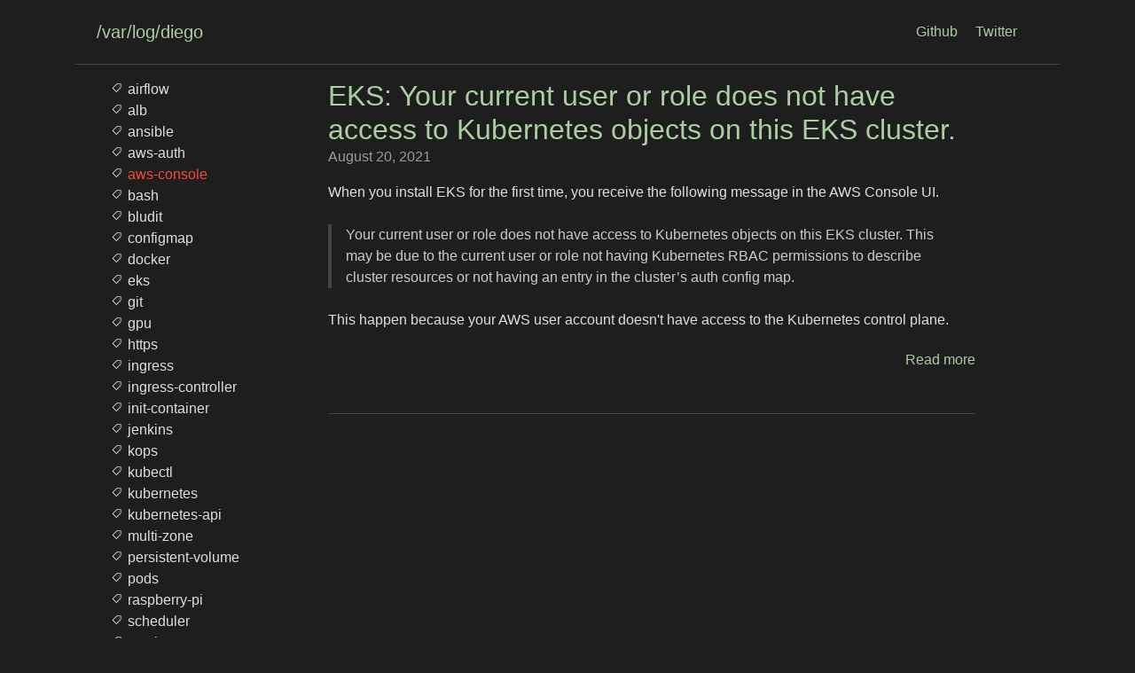

--- FILE ---
content_type: text/html; charset=UTF-8
request_url: https://varlogdiego.com/tag/aws-console
body_size: 1998
content:
<!DOCTYPE html>
<html lang="en">
<head>
	<meta charset="utf-8">
	<meta name="viewport" content="width=device-width, initial-scale=1">
	<meta name="generator" content="Gris-CMS">
	<title>aws-console | /var/log/diego</title>
<meta name="description" content="My logs as DevOps Engineer. Technical blog with nerd stuff By Diego Najar.">
<link rel="icon" href="https://varlogdiego.com/bl-themes/tagg/vendors/tagg/favicon.png" type="image/png">
<link rel="stylesheet" type="text/css" href="https://varlogdiego.com/bl-kernel/css/bootstrap.min.css?version=3.16.2">
<link rel="stylesheet" type="text/css" href="https://varlogdiego.com/bl-themes/tagg/vendors/highlight/style.min.css?version=3.16.2">
<link rel="stylesheet" type="text/css" href="https://varlogdiego.com/bl-themes/tagg/vendors/tagg/main.css?version=3.16.2">
<link rel="stylesheet" type="text/css" href="https://varlogdiego.com/bl-themes/tagg/vendors/tagg/icons.css?version=3.16.2">

<!-- Open Graph -->
<meta property="og:locale" content="en, en_US, en_AU, en_CA, en_GB, en_IE, en_NZ">
<meta property="og:type" content="website">
<meta property="og:title" content="/var/log/diego">
<meta property="og:description" content="My logs as DevOps Engineer. Technical blog with nerd stuff By Diego Najar.">
<meta property="og:url" content="https://varlogdiego.com">
<meta property="og:site_name" content="/var/log/diego">
<meta property="og:image" content="">

<!-- Robots plugin -->
<link rel="alternate" type="application/rss+xml" href="https://varlogdiego.com/rss.xml" title="RSS Feed">

<!-- Twitter Cards -->
<meta property="twitter:card" content="summary">
<meta property="twitter:site" content="">
<meta property="twitter:title" content="/var/log/diego">
<meta property="twitter:description" content="My logs as DevOps Engineer. Technical blog with nerd stuff By Diego Najar.">
<meta property="twitter:image" content="">
</head>
<body>
	<!--
		Plugins configured before the body start
	-->
	
	<div class="container">

		<!--
			Head with site title and social networks
		-->
		<div class="row mb-3">
			<div class="col-md-12">
				<div class="d-flex flex-column flex-md-row align-items-center p-4 px-md-4 border-bottom">
					<h5 class="my-0 mr-md-auto font-weight-normal"><a href="https://varlogdiego.com">/var/log/diego</a></h5>
					<nav class="my-2 my-md-0 mr-md-3">
						<!-- Social Networks -->
													<a class="p-2" href="https://github.com/dignajar" target="_blank">Github</a>
													<a class="p-2" href="https://twitter.com/dignajar" target="_blank">Twitter</a>
											</nav>
				</div>
			</div>
		</div>

		<div class="row">

			<!--
				Left sidebar with tags
			-->
			<div class="col-md-3 order-md-1">
				<ul class="tags">
				<li class="tags"><a class="tag  icon-tag" href="https://varlogdiego.com/tag/airflow">airflow</a></li><li class="tags"><a class="tag  icon-tag" href="https://varlogdiego.com/tag/alb">alb</a></li><li class="tags"><a class="tag  icon-tag" href="https://varlogdiego.com/tag/ansible">ansible</a></li><li class="tags"><a class="tag  icon-tag" href="https://varlogdiego.com/tag/aws-auth">aws-auth</a></li><li class="tags"><a class="tag tag-active icon-tag" href="https://varlogdiego.com/tag/aws-console">aws-console</a></li><li class="tags"><a class="tag  icon-tag" href="https://varlogdiego.com/tag/bash">bash</a></li><li class="tags"><a class="tag  icon-tag" href="https://varlogdiego.com/tag/bludit">bludit</a></li><li class="tags"><a class="tag  icon-tag" href="https://varlogdiego.com/tag/configmap">configmap</a></li><li class="tags"><a class="tag  icon-tag" href="https://varlogdiego.com/tag/docker">docker</a></li><li class="tags"><a class="tag  icon-tag" href="https://varlogdiego.com/tag/eks">eks</a></li><li class="tags"><a class="tag  icon-tag" href="https://varlogdiego.com/tag/git">git</a></li><li class="tags"><a class="tag  icon-tag" href="https://varlogdiego.com/tag/gpu">gpu</a></li><li class="tags"><a class="tag  icon-tag" href="https://varlogdiego.com/tag/https">https</a></li><li class="tags"><a class="tag  icon-tag" href="https://varlogdiego.com/tag/ingress">ingress</a></li><li class="tags"><a class="tag  icon-tag" href="https://varlogdiego.com/tag/ingress-controller">ingress-controller</a></li><li class="tags"><a class="tag  icon-tag" href="https://varlogdiego.com/tag/init-container">init-container</a></li><li class="tags"><a class="tag  icon-tag" href="https://varlogdiego.com/tag/jenkins">jenkins</a></li><li class="tags"><a class="tag  icon-tag" href="https://varlogdiego.com/tag/kops">kops</a></li><li class="tags"><a class="tag  icon-tag" href="https://varlogdiego.com/tag/kubectl">kubectl</a></li><li class="tags"><a class="tag  icon-tag" href="https://varlogdiego.com/tag/kubernetes">kubernetes</a></li><li class="tags"><a class="tag  icon-tag" href="https://varlogdiego.com/tag/kubernetes-api">kubernetes-api</a></li><li class="tags"><a class="tag  icon-tag" href="https://varlogdiego.com/tag/multi-zone">multi-zone</a></li><li class="tags"><a class="tag  icon-tag" href="https://varlogdiego.com/tag/persistent-volume">persistent-volume</a></li><li class="tags"><a class="tag  icon-tag" href="https://varlogdiego.com/tag/pods">pods</a></li><li class="tags"><a class="tag  icon-tag" href="https://varlogdiego.com/tag/raspberry-pi">raspberry-pi</a></li><li class="tags"><a class="tag  icon-tag" href="https://varlogdiego.com/tag/scheduler">scheduler</a></li><li class="tags"><a class="tag  icon-tag" href="https://varlogdiego.com/tag/service">service</a></li><li class="tags"><a class="tag  icon-tag" href="https://varlogdiego.com/tag/ssl">ssl</a></li>				</ul>
			</div>

			<!--
				Main content
			-->
			<div class="col-md-8 order-md-2 mb-4">
			
<!--
	Print only when there is not content to show.
	For example, when the blog/website is new and there is no content.
-->

<!--
	Print all pages defined in the variable $content
-->
	<article class="page">
		
		<a href="https://varlogdiego.com/eks-your-current-user-or-role-does-not-have-access-to-kubernetes">
			<h2 class="page-title m-0">EKS: Your current user or role does not have access to Kubernetes objects on this EKS cluster.</h2>
		</a>
		<div class="page-date mb-3">August 20, 2021</div>

		<div class="page-content">
		<p>When you install EKS for the first time, you receive the following message in the AWS Console UI.</p>
<blockquote>
<p>Your current user or role does not have access to Kubernetes objects on this EKS cluster.
This may be due to the current user or role not having Kubernetes RBAC permissions to describe cluster resources or not having an entry in the cluster’s auth config map.</p>
</blockquote>
<p>This happen because your AWS user account doesn't have access to the Kubernetes control plane.</p>
		</div>

				<a class="read-more" href="https://varlogdiego.com/eks-your-current-user-or-role-does-not-have-access-to-kubernetes">Read more</a>
		
			</article>
	<hr>

<!--
	Next and previous page only if they are defined
-->
<div class="clearfix">
</div>
			</div>

		</div>

		<!--
			Footer
		-->
		<footer class="my-5 pt-5 text-muted text-center text-small">
						<div>My logs as DevOps Engineer. Technical blog with nerd stuff By Diego Najar.</div>
						<p class="mb-1">Copyright © 2019-2021. Powered by <a href="https://github.com/dignajar/gris" target="_blank">Gris CMS</a></p>
		</footer>
	</div>

	<!--
		Javascript libraries
	-->
	<script  src="https://varlogdiego.com/bl-themes/tagg/vendors/highlight/highlight.min.js?version=3.16.2"></script>
	<script>hljs.initHighlightingOnLoad();</script>

	<!--
		Plugins configured before the body end
	-->
	<script defer src="https://static.cloudflareinsights.com/beacon.min.js/vcd15cbe7772f49c399c6a5babf22c1241717689176015" integrity="sha512-ZpsOmlRQV6y907TI0dKBHq9Md29nnaEIPlkf84rnaERnq6zvWvPUqr2ft8M1aS28oN72PdrCzSjY4U6VaAw1EQ==" data-cf-beacon='{"version":"2024.11.0","token":"2354d5f461c94f1297000f65d5398a60","r":1,"server_timing":{"name":{"cfCacheStatus":true,"cfEdge":true,"cfExtPri":true,"cfL4":true,"cfOrigin":true,"cfSpeedBrain":true},"location_startswith":null}}' crossorigin="anonymous"></script>
</body>
</html>

--- FILE ---
content_type: text/css
request_url: https://varlogdiego.com/bl-themes/tagg/vendors/highlight/style.min.css?version=3.16.2
body_size: 54
content:
/*

Gruvbox style (dark) (c) Pavel Pertsev (original style at https://github.com/morhetz/gruvbox)

*/

.hljs {
	display: block;
	overflow-x: auto;
	padding: 0.5em;
	background: #282828;
      }

      .hljs,
      .hljs-subst {
	color: #ebdbb2;
      }

      /* Gruvbox Red */
      .hljs-deletion,
      .hljs-formula,
      .hljs-keyword,
      .hljs-link,
      .hljs-selector-tag {
	color: #fb4934;
      }

      /* Gruvbox Blue */
      .hljs-built_in,
      .hljs-emphasis,
      .hljs-name,
      .hljs-quote,
      .hljs-strong,
      .hljs-title,
      .hljs-variable {
	color: #83a598;
      }

      /* Gruvbox Yellow */
      .hljs-attr,
      .hljs-params,
      .hljs-template-tag,
      .hljs-type {
	color: #fabd2f;
      }

      /* Gruvbox Purple */
      .hljs-builtin-name,
      .hljs-doctag,
      .hljs-literal,
      .hljs-number {
	color: #8f3f71;
      }

      /* Gruvbox Orange */
      .hljs-code,
      .hljs-meta,
      .hljs-regexp,
      .hljs-selector-id,
      .hljs-template-variable {
	color: #fe8019;
      }

      /* Gruvbox Green */
      .hljs-addition,
      .hljs-meta-string,
      .hljs-section,
      .hljs-selector-attr,
      .hljs-selector-class,
      .hljs-string,
      .hljs-symbol {
	color: #b8bb26;
      }

      /* Gruvbox Aqua */
      .hljs-attribute,
      .hljs-bullet,
      .hljs-class,
      .hljs-function,
      .hljs-function .hljs-keyword,
      .hljs-meta-keyword,
      .hljs-selector-pseudo,
      .hljs-tag {
	color: #8ec07c;
      }

      /* Gruvbox Gray */
      .hljs-comment {
	color: #928374;
      }

      /* Gruvbox Purple */
      .hljs-link_label,
      .hljs-literal,
      .hljs-number {
	color: #d3869b;
      }

      .hljs-comment,
      .hljs-emphasis {
	font-style: italic;
      }

      .hljs-section,
      .hljs-strong,
      .hljs-tag {
	font-weight: bold;
      }

--- FILE ---
content_type: text/css
request_url: https://varlogdiego.com/bl-themes/tagg/vendors/tagg/main.css?version=3.16.2
body_size: 205
content:
body {
	background-color: #1E1E1E;
	color: #DFDFDF;
}

a {
	color: #ABCEA1;
}

a:hover {
	color: #9bbb92;
	text-decoration: none;
}

a.tag {
	color: #DFDFDF;
}

a.tag-active {
	color: #fb4934;
}

ul.tags {
	list-style: none;
}

p {
	margin-bottom: 1.3rem;
}

.border-bottom {
	border-bottom: 1px solid #444445!important;
}

hr {
	padding: 1rem 0;
	border: 0;
	border-bottom: 1px solid #444445;
}

.btn-primary,
.btn-primary:hover,
.btn-primary:not(:disabled):not(.disabled).active,
.btn-primary:not(:disabled):not(.disabled):active,
.show>.btn-primary.dropdown-toggle,
.btn-primary.focus,
.btn-primary:focus {
	background: #2D2D2D;
	border-color: #444445;
	color: #DFDFDF;
	box-shadow: none !important
}

.page-title {
	font-size: 2rem;
}
.page-date {
    color: #959DA5;
}

pre {
	border-radius: 3px;
	font-family: Space Mono, SFMono-Regular, Menlo,Monaco, Consolas, Liberation Mono, Courier New, monospace;
	background: #444445;
	border: 1px solid #444445;
	color: #DCBA73;
	overflow-x: auto;
	margin: 1.5rem 0;
}

code {
	color: #DCBB73;
}

.hljs {
	padding: 1em;
	font-size: 90%;
}

.read-more {
	display: block;
	text-align: right;
}

blockquote {
	margin: 1.5rem 0;
	padding: 0 1rem;
	color: #ccc;
	border-left: 4px solid #444445;
}

.h2, .h3, .h4, .h5, .h6, h1, h2, h3, h4, h5, h6 {
	margin-top: 4rem;
}

.h2, h2 {
	font-size: 1.4rem;
}

.h3, h3 {
	font-size: 1.3rem;
}

.h4, h4 {
	font-size: 1.2rem;
}

footer h1 {
	font-size: 1rem;
}

li.list-group-item {
	background: none;
}

.badge-primary {
	background: #37373E;
	color: #D2A700;
}

--- FILE ---
content_type: text/css
request_url: https://varlogdiego.com/bl-themes/tagg/vendors/tagg/icons.css?version=3.16.2
body_size: -430
content:
.icon-website:before {
	content: url("../font-awesome/website.svg");
	width: 0.9em;
	float: left;
	margin-right: 5px;
}

.icon-settings:before {
	content: url("../font-awesome/settings.svg");
	width: 0.9em;
	float: left;
	margin-right: 5px;
}

.icon-tag:before {
	content: url("../font-awesome/tag.svg");
	width: 0.9em;
	float: left;
	margin-right: 5px;
}

.icon-star:before {
	content: url("../font-awesome/star.svg");
	width: 0.9em;
	float: left;
	margin-right: 5px;
}

.icon-plus:before {
	content: url("../font-awesome/plus.svg");
	width: 0.8em;
	float: left;
	margin-right: 5px;
}

--- FILE ---
content_type: image/svg+xml
request_url: https://varlogdiego.com/bl-themes/tagg/vendors/font-awesome/tag.svg
body_size: -243
content:
<svg fill="#DFDFDF" xmlns="http://www.w3.org/2000/svg" viewBox="0 0 32 32"><path d="M 16 5 L 15.6875 5.28125 L 4.28125 16.8125 L 3.59375 17.5 L 4.28125 18.21875 L 13.78125 27.71875 L 14.5 28.40625 L 15.1875 27.71875 L 26.71875 16.3125 L 27 16 L 27 15.59375 L 27 6 L 27 5 L 26 5 L 16.40625 5 L 16 5 z M 16.84375 7 L 25 7 L 25 15.15625 L 14.5 25.59375 L 6.40625 17.5 L 16.84375 7 z M 22 9 C 21.447715 9 21 9.4477153 21 10 C 21 10.552285 21.447715 11 22 11 C 22.552285 11 23 10.552285 23 10 C 23 9.4477153 22.552285 9 22 9 z"/></svg>